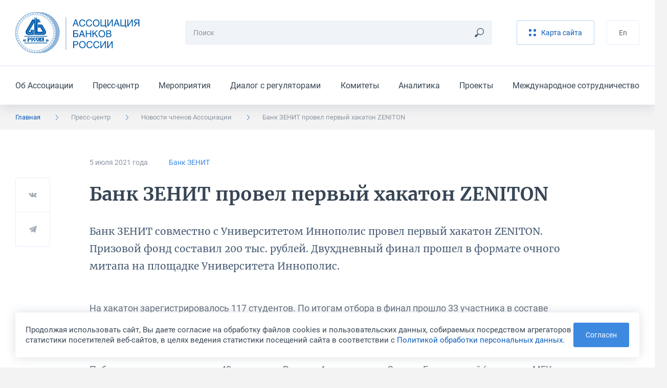

--- FILE ---
content_type: text/html; charset=UTF-8
request_url: https://asros.ru/news/members/bank-zenit-provel-pervyy-khakaton-zeniton/
body_size: 12648
content:
	<!DOCTYPE html>
	<html lang="ru">
	<head>
		<meta http-equiv="Content-Type" content="text/html; charset=UTF-8" />
<script data-skip-moving="true">(function(w, d, n) {var cl = "bx-core";var ht = d.documentElement;var htc = ht ? ht.className : undefined;if (htc === undefined || htc.indexOf(cl) !== -1){return;}var ua = n.userAgent;if (/(iPad;)|(iPhone;)/i.test(ua)){cl += " bx-ios";}else if (/Windows/i.test(ua)){cl += ' bx-win';}else if (/Macintosh/i.test(ua)){cl += " bx-mac";}else if (/Linux/i.test(ua) && !/Android/i.test(ua)){cl += " bx-linux";}else if (/Android/i.test(ua)){cl += " bx-android";}cl += (/(ipad|iphone|android|mobile|touch)/i.test(ua) ? " bx-touch" : " bx-no-touch");cl += w.devicePixelRatio && w.devicePixelRatio >= 2? " bx-retina": " bx-no-retina";if (/AppleWebKit/.test(ua)){cl += " bx-chrome";}else if (/Opera/.test(ua)){cl += " bx-opera";}else if (/Firefox/.test(ua)){cl += " bx-firefox";}ht.className = htc ? htc + " " + cl : cl;})(window, document, navigator);</script>


<link href="/bitrix/cache/css/ru/main/template_5714ba0b6aeecba94e73a9daba5cb0a4/template_5714ba0b6aeecba94e73a9daba5cb0a4_v1.css?1768388734299520" type="text/css"  data-template-style="true" rel="stylesheet" />







<meta http-equiv="X-UA-Compatible" content="IE=edge">
<meta name="viewport" content="width=device-width, initial-scale=1, maximum-scale=1, minimal-ui">
<link rel="apple-touch-icon" sizes="180x180" href="/local/assets/favicons/apple-touch-icon.png">
<link rel="icon" type="image/png" sizes="32x32" href="/local/assets/favicons/favicon-32x32.png">
<link rel="icon" type="image/png" sizes="16x16" href="/local/assets/favicons/favicon-16x16.png">
<link rel="manifest" href="/local/assets/favicons/site.webmanifest">
<link rel="mask-icon" href="/local/assets/favicons/safari-pinned-tab.svg" color="#005baa">
<link rel="shortcut icon" href="/local/assets/favicons/favicon.ico">
<meta name="msapplication-TileColor" content="#002b50">
<meta name="msapplication-config" content="/local/assets/favicons/browserconfig.xml">
<meta name="theme-color" content="#005baa">
<meta name="cmsmagazine" content="9b63be5a8b895e98d08205c48cae222e">
<meta name="yandex-verification" content="a67b34f8d556bd23" />
<meta name="format-detection" content="telephone=no">
<meta property="og:type" content="article" />
<meta property="og:url" content= "https://asros.ru/news/members/bank-zenit-provel-pervyy-khakaton-zeniton/" />
<meta property="og:title" content="Банк ЗЕНИТ провел первый хакатон ZENITON" />
<meta property="og:description" content=" 	 Банк ЗЕНИТ совместно с&nbsp;Университетом Иннополис провел первый хакатон ZENITON. Призовой фонд составил 200 тыс. рублей. Двухдневный финал прошел в&nbsp;формате очного митапа на площадке Университета Иннополис. " />
<meta property="og:image" content="https://asros.ru/upload/default_share_picture.png" />



		<title>Банк ЗЕНИТ провел первый хакатон ZENITON</title>
	</head>
	<body>
		<header class="header">
		<div class="header__top">
			<div class="container"><a class="header__logo" href="/"><img src="/local/assets/images/logo.svg"
			                                                             alt="Ассоциация Банков России" /></a>
				<div class="search-form header__search">
									<form class="search-form__form" action="/search/" method="get">
						<input class="input input_small search-form__input js-search-form-input" type="text" name="q" placeholder="Поиск" required="required" />
						<button class="search-form__button" type="submit"><svg><use xlink:href="/local/assets/images/icon.svg#icon_search"></use></svg></button>
					</form>
					<div class="search-form__results js-search-form-results"></div>
								</div>
				<div class="header__buttons">
									<a class="button button_light button_light_main header__button" href="/sitemap/"><svg><use xlink:href="/local/assets/images/icon.svg#icon_sandwich"></use></svg><span>Карта сайта</span></a>
					<!--a class="button header__button" href="/personal/">Личный кабинет</a-->
									<a class="button button_light button_light_line header__button" href="/en/">En</a>				</div><button class="burger-button header__burger-button js-burger-button" type="button"><span></span></button>
			</div>
		</div>
			<div class="header__bottom">
		<div class="container">
			<ul class="header__menu">
									<li class="header__item"><a class="header__link" href="/about/">Об Ассоциации</a></li>
									<li class="header__item"><a class="header__link" href="/news/">Пресс-центр</a></li>
									<li class="header__item"><a class="header__link" href="/events/">Мероприятия</a></li>
									<li class="header__item"><a class="header__link" href="/dialog/">Диалог с регуляторами</a></li>
									<li class="header__item"><a class="header__link" href="/committee/">Комитеты</a></li>
									<li class="header__item"><a class="header__link" href="/analytics/">Аналитика</a></li>
									<li class="header__item"><a class="header__link" href="/projects/">Проекты</a></li>
									<li class="header__item"><a class="header__link" href="/international/">Международное сотрудничество</a></li>
							</ul>
		</div>
	</div>
	</header>
	<div class="burger-menu">
	<div class="burger-menu__language">
		<div class="container"><a href="/en/">English</a></div>
	</div>
	<div class="burger-menu__menus-wrapper">
		<div class="burger-menu__menu burger-menu__menu_main js-burger-menu-main">
			<div class="container">
				<div class="vertical-menu">
					<button class="vertical-menu__item vertical-menu__item_bold js-burger-search" href="#">
						<p class="vertical-menu__text">Поиск</p>
						<svg class="vertical-menu__arrow vertical-menu__arrow_icon">
							<use xlink:href="/local/assets/images/icon.svg#icon_search"></use>
						</svg>
					</button>
<!--
					<a class="vertical-menu__item vertical-menu__item_bold vertical-menu__item_stroke" href="/personal/">
						<p class="vertical-menu__text">Личный кабинет</p>
						<svg class="vertical-menu__arrow vertical-menu__arrow_icon">
							<use xlink:href="/local/assets/images/icon.svg#icon_key"></use>
						</svg>
					</a>
-->
					<div class="vertical-menu__item"><a class="vertical-menu__text" href="/about/">Об Ассоциации</a>
						<button class="vertical-menu__button js-burger-open-submenu" data-burger-target-id="about">
							<svg class="vertical-menu__arrow">
								<use xlink:href="/local/assets/images/icon.svg#icon_arrow_right_small"></use>
							</svg>
						</button>
					</div>
					<div class="vertical-menu__item"><a class="vertical-menu__text" href="/news/">Пресс-центр</a>
						<button class="vertical-menu__button js-burger-open-submenu" data-burger-target-id="news">
							<svg class="vertical-menu__arrow">
								<use xlink:href="/local/assets/images/icon.svg#icon_arrow_right_small"></use>
							</svg>
						</button>
					</div>
					<a class="vertical-menu__item vertical-menu__item_stroke" href="/events/">
						<p class="vertical-menu__text">Мероприятия</p>
					</a>
					<div class="vertical-menu__item"><a class="vertical-menu__text" href="/dialog/">Диалог с регуляторами</a>
						<button class="vertical-menu__button js-burger-open-submenu" data-burger-target-id="dialog">
							<svg class="vertical-menu__arrow">
								<use xlink:href="/local/assets/images/icon.svg#icon_arrow_right_small"></use>
							</svg>
						</button>
					</div>
					<div class="vertical-menu__item"><a class="vertical-menu__text" href="/committee/">Комитеты</a>
						<button class="vertical-menu__button js-burger-open-submenu" data-burger-target-id="committee">
							<svg class="vertical-menu__arrow">
								<use xlink:href="/local/assets/images/icon.svg#icon_arrow_right_small"></use>
							</svg>
						</button>
					</div>
					<div class="vertical-menu__item"><a class="vertical-menu__text" href="/analytics/">Аналитика</a>
						<button class="vertical-menu__button js-burger-open-submenu" data-burger-target-id="analytics">
							<svg class="vertical-menu__arrow">
								<use xlink:href="/local/assets/images/icon.svg#icon_arrow_right_small"></use>
							</svg>
						</button>
					</div>
					<div class="vertical-menu__item"><a class="vertical-menu__text" href="/projects/">Проекты</a>
						<button class="vertical-menu__button js-burger-open-submenu" data-burger-target-id="projects">
							<svg class="vertical-menu__arrow">
								<use xlink:href="/local/assets/images/icon.svg#icon_arrow_right_small"></use>
							</svg>
						</button>
					</div>
					<div class="vertical-menu__item"><a class="vertical-menu__text" href="/international/">Международное сотрудничество</a>
						<button class="vertical-menu__button js-burger-open-submenu" data-burger-target-id="international">
							<svg class="vertical-menu__arrow">
								<use xlink:href="/local/assets/images/icon.svg#icon_arrow_right_small"></use>
							</svg>
						</button>
					</div>
				</div>
			</div>
		</div>
		<div class="burger-menu__menu burger-menu__menu_side burger-menu__menu_search js-burger-menu-search">
			<div class="container">
				<div class="search-form search-form_burger">
					<form class="search-form__form" action="/search/" method="get"><input
							class="input input_small search-form__input js-search-form-input" type="text" name="q"
							placeholder="Поиск" required="required"/>
						<button class="search-form__button js-search-form-clear" type="button">
							<svg>
								<use xlink:href="/local/assets/images/icon.svg#icon_remove"></use>
							</svg>
						</button>
					</form>
					<div class="search-form__results js-search-form-results"></div>
				</div>
			</div>
		</div>
		<div class="burger-menu__menu burger-menu__menu_side burger-menu__menu_menu js-burger-menu-inside"
		     data-burger-submenu="about">
			<div class="container">
				<button class="burger-menu__back js-burger-menu-back" type="button">
					<svg>
						<use xlink:href="/local/assets/images/icon.svg#icon_arrow_right_small"></use>
					</svg>
					<span>назад</span></button>
				<div class="burger-menu__submenu-content">
					<p class="burger-menu__title"><a href="/about/">Об Ассоциации</a></p>
					<div class="vertical-menu"><a class="vertical-menu__item" href="/about/"><p class="vertical-menu__text">Об Ассоциации</p></a><a class="vertical-menu__item" href="/about/join/"><p class="vertical-menu__text">Вступить в Ассоциацию</p></a><a class="vertical-menu__item" href="/about/documents/"><p class="vertical-menu__text">Отчеты и другие документы</p></a><a class="vertical-menu__item" href="/about/charter/"><p class="vertical-menu__text">Устав и положения Ассоциации</p></a><a class="vertical-menu__item" href="/about/membership/"><p class="vertical-menu__text">Члены Ассоциации</p></a><a class="vertical-menu__item" href="/about/council/"><p class="vertical-menu__text">Совет Ассоциации</p></a><a class="vertical-menu__item" href="/about/presidium/"><p class="vertical-menu__text">Президиум Совета Ассоциации</p></a><a class="vertical-menu__item" href="/about/management/"><p class="vertical-menu__text">Руководство и структура</p></a><a class="vertical-menu__item" href="/about/rewards/"><p class="vertical-menu__text">Награды</p></a><a class="vertical-menu__item" href="/about/partners/"><p class="vertical-menu__text">Партнёры</p></a><a class="vertical-menu__item" href="/about/history/"><p class="vertical-menu__text">История</p></a><a class="vertical-menu__item" href="/about/contacts/"><p class="vertical-menu__text">Контакты</p></a></div>				</div>
			</div>
		</div>
		<div class="burger-menu__menu burger-menu__menu_side burger-menu__menu_menu js-burger-menu-inside"
		     data-burger-submenu="news">
			<div class="container">
				<button class="burger-menu__back js-burger-menu-back" type="button">
					<svg>
						<use xlink:href="/local/assets/images/icon.svg#icon_arrow_right_small"></use>
					</svg>
					<span>назад</span></button>
				<div class="burger-menu__submenu-content">
					<p class="burger-menu__title"><a href="/news/asros/">Пресс-центр</a></p>
					<div class="vertical-menu"><a class="vertical-menu__item" href="/news/asros/"><p class="vertical-menu__text">Новости Ассоциации</p></a><a class="vertical-menu__item" href="/news/members/"><p class="vertical-menu__text">Новости участников</p></a><a class="vertical-menu__item" href="/news/opinions/"><p class="vertical-menu__text">Мнения и оценки</p></a><a class="vertical-menu__item" href="/news/photo/"><p class="vertical-menu__text">Фотогалереи</p></a><a class="vertical-menu__item" href="/news/contacts/"><p class="vertical-menu__text">Контакты пресс-службы</p></a><a class="vertical-menu__item" href="/news/logos/"><p class="vertical-menu__text">Логотипы для скачивания</p></a></div>				</div>
			</div>
		</div>
		<div class="burger-menu__menu burger-menu__menu_side burger-menu__menu_menu js-burger-menu-inside"
		     data-burger-submenu="dialog">
			<div class="container">
				<button class="burger-menu__back js-burger-menu-back" type="button">
					<svg>
						<use xlink:href="/local/assets/images/icon.svg#icon_arrow_right_small"></use>
					</svg>
					<span>назад</span></button>
				<div class="burger-menu__submenu-content">
					<p class="burger-menu__title"><a href="/dialog/">Диалог с регуляторами</a></p>
					<div class="vertical-menu"><a class="vertical-menu__item" href="/dialog/polls/"><p class="vertical-menu__text">Опросы</p></a><a class="vertical-menu__item" href="/dialog/analytics/"><p class="vertical-menu__text">Аналитика</p></a><a class="vertical-menu__item" href="/dialog/accounting-and-reporting/"><p class="vertical-menu__text">Бухгалтерский учет и отчетность</p></a><a class="vertical-menu__item" href="/dialog/capital/"><p class="vertical-menu__text">Капитал</p></a><a class="vertical-menu__item" href="/dialog/information-security/"><p class="vertical-menu__text">Информационная безопасность</p></a><a class="vertical-menu__item" href="/dialog/kreditnye-istorii/"><p class="vertical-menu__text">Кредитные истории</p></a><a class="vertical-menu__item" href="/dialog/lending-and-deposits/"><p class="vertical-menu__text">Кредитование и депозиты</p></a><a class="vertical-menu__item" href="/dialog/operatsionnyy-risk/"><p class="vertical-menu__text">Операционный риск</p></a><a class="vertical-menu__item" href="/dialog/liquidity/"><p class="vertical-menu__text">Ликвидность</p></a><a class="vertical-menu__item" href="/dialog/ndo/"><p class="vertical-menu__text">Наличное денежное обращение</p></a><a class="vertical-menu__item" href="/dialog/standards/"><p class="vertical-menu__text">Нормативы</p></a><a class="vertical-menu__item" href="/dialog/payments-and-settlements/"><p class="vertical-menu__text">Платежи и расчеты</p></a><a class="vertical-menu__item" href="/dialog/aml-cft/"><p class="vertical-menu__text">ПОД/ФТ</p></a><a class="vertical-menu__item" href="/dialog/reserves/"><p class="vertical-menu__text">Резервы</p></a><a class="vertical-menu__item" href="/dialog/refinancing/"><p class="vertical-menu__text">Рефинансирование</p></a><a class="vertical-menu__item" href="/dialog/other/"><p class="vertical-menu__text">Прочее</p></a></div>				</div>
			</div>
		</div>
		<div class="burger-menu__menu burger-menu__menu_side burger-menu__menu_menu js-burger-menu-inside"
		     data-burger-submenu="committee">
			<div class="container">
				<button class="burger-menu__back js-burger-menu-back" type="button">
					<svg>
						<use xlink:href="/local/assets/images/icon.svg#icon_arrow_right_small"></use>
					</svg>
					<span>назад</span></button>
				<div class="burger-menu__submenu-content">
					<p class="burger-menu__title"><a href="/committee/">Комитеты</a></p>
					<div class="vertical-menu"><a class="vertical-menu__item" href="/committee/banklaw/"><p class="vertical-menu__text">Комитет по банковскому законодательству</p></a><a class="vertical-menu__item" href="/committee/zalog/"><p class="vertical-menu__text">Комитет по залогам и оценке</p></a><a class="vertical-menu__item" href="/committee/iproduct/"><p class="vertical-menu__text">Комитет по инвестиционным банковским продуктам</p></a><a class="vertical-menu__item" href="/committee/itsecure/"><p class="vertical-menu__text">Комитет по информационной безопасности</p></a><a class="vertical-menu__item" href="/committee/ipoteka/"><p class="vertical-menu__text">Комитет по ипотечному кредитованию и проектному финансированию (в сфере строительства и ЖКХ)</p></a><a class="vertical-menu__item" href="/committee/compliance/"><p class="vertical-menu__text">Комитет по комплаенс-рискам и ПОД/ФТ</p></a><a class="vertical-menu__item" href="/committee/msp/"><p class="vertical-menu__text">Комитет по малому и среднему бизнесу</p></a><a class="vertical-menu__item" href="/committee/ndo/"><p class="vertical-menu__text">Комитет по наличному денежному обращению</p></a><a class="vertical-menu__item" href="/committee/ps/"><p class="vertical-menu__text">Комитет по платежным системам</p></a><a class="vertical-menu__item" href="/committee/risks/"><p class="vertical-menu__text">Комитет по рискам</p></a><a class="vertical-menu__item" href="/committee/fintech/"><p class="vertical-menu__text">Комитет по финансовым технологиям</p></a><a class="vertical-menu__item" href="/committee/bankassurance/"><p class="vertical-menu__text">Комитет по банкострахованию и взаимодействию со страховыми компаниями</p></a><a class="vertical-menu__item" href="/committee/rgzalog/"><p class="vertical-menu__text">Рабочая группа по изменению законодательства о залоге</p></a><a class="vertical-menu__item" href="/committee/accounting/"><p class="vertical-menu__text">Рабочая группа по учету, отчетности и налогам</p></a><a class="vertical-menu__item" href="/committee/outsource/"><p class="vertical-menu__text">Рабочая группа по вопросам аутсорсинга и взаимодействия с вендорами и поставщиками услуг и сервисов</p></a><a class="vertical-menu__item" href="/committee/guarantee/"><p class="vertical-menu__text">Рабочая группа по гарантиям и аккредитивам</p></a><a class="vertical-menu__item" href="/committee/esg/"><p class="vertical-menu__text">Проектная группа "ESG-банкинг"</p></a><a class="vertical-menu__item" href="/committee/digital/"><p class="vertical-menu__text">Экспертный центр по цифровым финансовым активам и цифровым валютам</p></a><a class="vertical-menu__item" href="/committee/pvr/"><p class="vertical-menu__text">Экспертный центр по применению продвинутых подходов к оценке банковских рисков для регуляторных целей</p></a><a class="vertical-menu__item" href="/committee/operrisk/"><p class="vertical-menu__text">Рабочая группа по операционному риску Экспертного центра по применению продвинутых подходов к оценке банковских рисков для регуляторных целей</p></a><a class="vertical-menu__item" href="/committee/finreg/"><p class="vertical-menu__text">Совет по финансовому регулированию и ДКП</p></a><a class="vertical-menu__item" href="/committee/corp/"><p class="vertical-menu__text">Экспертный центр по развитию корпоративного управления</p></a><a class="vertical-menu__item" href="/committee/finkult/"><p class="vertical-menu__text">Комитет по финансовой культуре и просвещению</p></a></div>				</div>
			</div>
		</div>
		<div class="burger-menu__menu burger-menu__menu_side burger-menu__menu_menu js-burger-menu-inside"
		     data-burger-submenu="analytics">
			<div class="container">
				<button class="burger-menu__back js-burger-menu-back" type="button">
					<svg>
						<use xlink:href="/local/assets/images/icon.svg#icon_arrow_right_small"></use>
					</svg>
					<span>назад</span></button>
				<div class="burger-menu__submenu-content">
					<p class="burger-menu__title"><a href="/analytics/">Аналитика</a></p>
					<div class="vertical-menu"><a class="vertical-menu__item" href="/analytics/asros/"><p class="vertical-menu__text">Аналитические материалы Ассоциации</p></a><a class="vertical-menu__item" href="/analytics/macro/"><p class="vertical-menu__text">Макроэкономические обзоры</p></a><a class="vertical-menu__item" href="/analytics/other/"><p class="vertical-menu__text">Другие материалы</p></a><a class="vertical-menu__item" href="/analytics/catalog/"><p class="vertical-menu__text">Каталог аналитических ресурсов</p></a></div>				</div>
			</div>
		</div>
		<div class="burger-menu__menu burger-menu__menu_side burger-menu__menu_menu js-burger-menu-inside"
		     data-burger-submenu="projects">
			<div class="container">
				<button class="burger-menu__back js-burger-menu-back" type="button">
					<svg>
						<use xlink:href="/local/assets/images/icon.svg#icon_arrow_right_small"></use>
					</svg>
					<span>назад</span></button>
				<div class="burger-menu__submenu-content">
					<p class="burger-menu__title"><a href="/projects/">Проекты</a></p>
					<div class="vertical-menu"><a class="vertical-menu__item" href="/projects/syndicated/"><p class="vertical-menu__text">Стандартный договор синдицированного кредита</p></a><a class="vertical-menu__item" href="/projects/autocred/"><p class="vertical-menu__text">Меморандум добросовестного автокредитования</p></a><a class="vertical-menu__item" href="/projects/award/"><p class="vertical-menu__text">Премия «Кредит доверия»</p></a><a class="vertical-menu__item" href="/projects/software/"><p class="vertical-menu__text">Импортозамещение ПО</p></a><a class="vertical-menu__item" href="/projects/requests/"><p class="vertical-menu__text">Рекомендации о приеме обращений физлиц на сайтах</p></a><a class="vertical-menu__item" href="/projects/cyber/"><p class="vertical-menu__text">Обмен данными о киберугрозах</p></a><a class="vertical-menu__item" href="/projects/misselling/"><p class="vertical-menu__text">Предупреждение мисселинга</p></a><a class="vertical-menu__item" href="/projects/cash-collection-standard/"><p class="vertical-menu__text">Стандарт качества инкассации</p></a><a class="vertical-menu__item" href="/projects/transformation-of-reporting/"><p class="vertical-menu__text">Трансформация сбора отчетности</p></a><a class="vertical-menu__item" href="/projects/marketplace/"><p class="vertical-menu__text">Маркетплейс</p></a><a class="vertical-menu__item" href="/projects/recommendations/"><p class="vertical-menu__text">Рекомендации предпринимателям</p></a></div>				</div>
			</div>
		</div>
		<div class="burger-menu__menu burger-menu__menu_side burger-menu__menu_menu js-burger-menu-inside"
		     data-burger-submenu="international">
			<div class="container">
				<button class="burger-menu__back js-burger-menu-back" type="button">
					<svg>
						<use xlink:href="/local/assets/images/icon.svg#icon_arrow_right_small"></use>
					</svg>
					<span>назад</span></button>
				<div class="burger-menu__submenu-content">
					<p class="burger-menu__title"><a href="/international/">Международное сотрудничество</a></p>
					<div class="vertical-menu"><a class="vertical-menu__item" href="/international/"><p class="vertical-menu__text">Международное сотрудничество</p></a><a class="vertical-menu__item" href="/international/news/"><p class="vertical-menu__text">Новости</p></a><a class="vertical-menu__item" href="/international/events/"><p class="vertical-menu__text">Мероприятия</p></a><a class="vertical-menu__item" href="/international/projects/"><p class="vertical-menu__text">Международные проекты</p></a><a class="vertical-menu__item" href="/international/partnership/"><p class="vertical-menu__text">Партнерство с международными организациями</p></a><a class="vertical-menu__item" href="/international/council/"><p class="vertical-menu__text">Международный банковский совет</p></a></div>				</div>
			</div>
		</div>
	</div>
</div>
	<div class="breadcrumbs"><div class="container"><ul class="breadcrumbs__list hide-lg"><li class="breadcrumbs__item is-active" ><a href="/">Главная</a><svg><use xlink:href="/local/assets/images/icon.svg#icon_arrow_right_small"></use></svg></li><li class="breadcrumbs__item is-mobile" ><a href="/news/">Пресс-центр</a><svg><use xlink:href="/local/assets/images/icon.svg#icon_arrow_right_small"></use></svg></li><li class="breadcrumbs__item" ><a href="/news/members/">Новости членов Ассоциации</a><svg><use xlink:href="/local/assets/images/icon.svg#icon_arrow_right_small"></use></svg></li><li class="breadcrumbs__item">Банк ЗЕНИТ провел первый хакатон ZENITON<svg><use xlink:href="/local/assets/images/icon.svg#icon_arrow_right_small"></use></svg></li></ul><button class="breadcrumbs__toggle-button js-sidebar-toggle"><span>Пресс-центр</span><svg><use xlink:href="/local/assets/images/icon.svg#icon_arrow_right_small"></use></svg></button></div></div>	<div class="sidebar sidebar_mobile js-sidebar-mobile">
	<h4 class="sidebar__title">Пресс-центр</h4>
	<div class="sidebar__items"><a class="sidebar__item" href="/news/asros/">Новости Ассоциации</a><a class="sidebar__item" href="/news/members/">Новости участников</a><a class="sidebar__item" href="/news/opinions/">Мнения и оценки</a><a class="sidebar__item" href="/news/photo/">Фотогалереи</a><a class="sidebar__item" href="/news/contacts/">Контакты пресс-службы</a><a class="sidebar__item" href="/news/logos/">Логотипы для скачивания</a></div></div>		<div class="section-wrapper section-wrapper_color_white section-wrapper_padding_56">
	<div class="container container_article"><div class="article">
	<div class="article__info">
		<p class="article__point">5 июля 2021&nbsp;года</p>
					<p class="article__point"><a href="/about/membership/banks/zenit/">Банк ЗЕНИТ</a></p>
			</div>
	<h1
		class="article__title">Банк ЗЕНИТ провел первый хакатон ZENITON</h1>
	<div class="share-buttons share-buttons_position_38 article__share js-share-buttons">
	<button class="share-buttons__social" type="button" data-sharer="vk" data-url="https://asros.ru/news/members/bank-zenit-provel-pervyy-khakaton-zeniton/"
	        data-image="https://asros.ru/upload/default_share_picture.png" data-caption=" 	 Банк ЗЕНИТ совместно с&nbsp;Университетом Иннополис провел первый хакатон ZENITON. Призовой фонд составил 200 тыс. рублей. Двухдневный финал прошел в&nbsp;формате очного митапа на площадке Университета Иннополис. "
	        data-title="Банк ЗЕНИТ провел первый хакатон ZENITON">
		<svg class="share-buttons__icon">
			<use xlink:href="/local/assets/images/icon.svg#icon_vk"></use>
		</svg>
	</button>
	<button class="share-buttons__social" type="button" data-sharer="telegram" data-url="https://asros.ru/news/members/bank-zenit-provel-pervyy-khakaton-zeniton/"
	        data-title="Банк ЗЕНИТ провел первый хакатон ZENITON" data-to="">
		<svg class="share-buttons__icon">
			<use xlink:href="/local/assets/images/icon.svg#icon_telegram"></use>
		</svg>
	</button>
	<!--button class="share-buttons__social" type="button" data-sharer="twitter" data-url="https://asros.ru/news/members/bank-zenit-provel-pervyy-khakaton-zeniton/"
	        data-title="Банк ЗЕНИТ провел первый хакатон ZENITON">
		<svg class="share-buttons__icon">
			<use xlink:href="/local/assets/images/icon.svg#icon_twitter"></use>
		</svg>
	</button-->
	<!--button class="share-buttons__social" type="button" data-sharer="facebook" data-url="https://asros.ru/news/members/bank-zenit-provel-pervyy-khakaton-zeniton/">
		<svg class="share-buttons__icon">
			<use xlink:href="/local/assets/images/icon.svg#icon_fb"></use>
		</svg>
	</button-->
</div>	<div class="article__description"><p>
	 Банк ЗЕНИТ совместно с&nbsp;Университетом Иннополис провел первый хакатон ZENITON. Призовой фонд составил 200 тыс. рублей. Двухдневный финал прошел в&nbsp;формате очного митапа на площадке Университета Иннополис.
</p></div>
	<div class="article__content">
		<div class="content-zone"><p>
	 На хакатон зарегистрировалось 117 студентов. По итогам отбора в&nbsp;финал прошло 33 участника в&nbsp;составе шести команд. За два дня работы участники разобрали ключевые вызовы, стоящие перед банковским сектором, и&nbsp;спроектировали модели трансформации финансовых организаций в&nbsp;будущем.&nbsp;
</p>
<p>
	 Победителем стала команда «42» в&nbsp;составе: Руслана Акметдинова и&nbsp;Зарины Бикмуллиной (студентов МГУ им. М.&nbsp;В.&nbsp;Ломоносова), Аделины Байдавлетовой (студентки АГНИ), Егора Пустовита (студента МГТУ им. Н.&nbsp;Э.&nbsp;Баумана) и&nbsp;Михаила Солонина (студента НИУ МИЭТ). Команда «42» представила проект непрерывного банкинга, идея которого заключается в&nbsp;сопровождении клиента на всех жизненных этапах. Участники предложили перспективные идеи развития клиентского сервиса и&nbsp;финансовых продуктов.
</p>
<p>
	 «Инвестиции в&nbsp;человеческий капитал и&nbsp;развитие клиентского опыта&nbsp;— ключевые приоритеты стратегии развития банка. На хакатоне мы познакомились с&nbsp;талантливыми молодыми людьми и&nbsp;получили полезные идеи для развития бизнеса. Эксперты оценили не только проекты, но и&nbsp;soft-, hard-скиллы участников и&nbsp;их способность справляться с&nbsp;поставленными задачами. Работа победителя отвечала таким ключевым критериям, как креативность, оригинальность, коммерческий потенциал и&nbsp;жизнеспособность идеи. Банк пригласил победителей на стажировку в&nbsp;свои подразделения»,&nbsp;— отметил Первый заместитель Председателя Правления Банка ЗЕНИТ Алексей Хорохордин.
</p>
<p>
	 «Благодарим Банк ЗЕНИТ за интересное и&nbsp;нужное мероприятие. Формат ZENITON в&nbsp;Университете Иннополис позволяет активной молодежи со всей страны высказываться на актуальные темы в&nbsp;fintech-сфере. Во время хакатона участники смогли обменяться опытом, получить экспертную оценку идей и&nbsp;даже пилотировать свой проект в&nbsp;банке. Проведение таких мероприятий в&nbsp;регулярном формате поможет создать новое комьюнити fintech-стартапов»,&nbsp;— поделился руководитель стартап-студии Университета Иннополис Артем Усов.
</p>
<p>
	 «Это был интересный и&nbsp;вдохновляющий хакатон. Такое сотрудничество бизнеса и&nbsp;вузов поможет преодолеть разрыв между теоретическими знаниями и&nbsp;практикой. Важно, что в&nbsp;командах были ребята из разных городов, вузов и&nbsp;различных специальностей. Это помогло им перенять опыт друг друга, узнать новую информацию и&nbsp;создать интересные проекты»,&nbsp;— подчеркнула декан факультета экономических и&nbsp;гуманитарных дисциплин ГБОУ ВО АГНИ Елена Каптелинина.
</p>
<p>
	 «Мы быстро выбрали направление проекта: тема «Непрерывный банкинг» сразу показалась идеально подходящей для нашей команды. Без сложностей в&nbsp;процессе разработки идеи не обошлось, но поддержка менторов и&nbsp;организаторов помогла нам довести проект до конца. Было интересно встретить других студентов и&nbsp;быстро научиться работать с&nbsp;ними в&nbsp;команде, такой опыт нам точно пригодится. Эти два дня на хакатоне ZENITON мы запомним надолго»,&nbsp;— сказала капитан команды «42», студентка МГУ им. М.&nbsp;В.&nbsp;Ломоносова Зарина Бикмуллина.&nbsp;
</p>
<p>
 <span style="font-size: 11pt;"><i>ПАО Банк ЗЕНИТ образован в 1995 году. Ключевой акционер&nbsp;— ПАО «Татнефть» им. В.&nbsp;Д.&nbsp;Шашина. Кредитная организация обладает широкой международной корреспондентской сетью банков-партнеров, сотрудничает более чем со 100 международными институтами в&nbsp;Европе, Америке и&nbsp;Азии. Банк ЗЕНИТ имеет рейтинги международных рейтинговых агентств на уровне В1 (Moody's), BB (Fitch) и&nbsp;ruА- («Эксперт РА»). Является акционером ООО «ЗЕНИТ Финанс», АО «Национальный НПФ», ООО «ЗЕНИТ Лизинг».</i></span>
</p>
<span style="font-size: 11pt;"><i> </i></span>
<p>
	<span style="font-size: 11pt;"><i>
	Университет Иннополис специализируется на образовании, исследованиях и&nbsp;разработках в&nbsp;области информационных технологий и&nbsp;робототехники. Российский ИТ-вуз сотрудничает со 194 ведущими ИТ-компаниями и&nbsp;ведет 71 научно-исследовательский проект. В&nbsp;Университете Иннополис учатся 823 студента из 40 стран, занимаются исследованиями и&nbsp;преподают 263 научно-педагогических сотрудника из 24 стран с&nbsp;опытом работы в&nbsp;мировой ИТ-индустрии.</i></span>
</p></div>
					<section class="section section_inner">
				<div class="section__header">
					<div class="section__title">Другие новости</div>
				</div>
				<div class="section__content section__content_margin_64">
					<div class="news news_last-border">
													<div class="news-card news-card_small news-card_small-mobile news__item">
								<div class="news-card__content">
									<div class="news-card__header">
										<p class="news-card__date">1 августа 2025&nbsp;года</p>
																			</div>
									<a class="news-card__title" href="/news/members/bank-zenit-prodolzhaet-snizhat-stavki-po-potrebitelskim-kreditam/">Банк ЗЕНИТ продолжает снижать ставки по потребительским кредитам</a>
																			<div class="news-card__source"><a class="news-card__link"
												     href="/about/membership/banks/zenit/">Банк ЗЕНИТ</a></div>
																	</div>
							</div>
													<div class="news-card news-card_small news-card_small-mobile news__item">
								<div class="news-card__content">
									<div class="news-card__header">
										<p class="news-card__date">27 мая 2025&nbsp;года</p>
																			</div>
									<a class="news-card__title" href="/news/members/bank-zenit-zapustil-paket-uslug-islamskiy-dlya-biznesa/">Банк ЗЕНИТ запустил пакет услуг «Исламский» для бизнеса</a>
																			<div class="news-card__source"><a class="news-card__link"
												     href="/about/membership/banks/zenit/">Банк ЗЕНИТ</a></div>
																	</div>
							</div>
											</div>
				</div>
			</section>
				<div class="error-found error-found_horizontal error-found_margin_top_30 hide-lg">
	<p class="error-found__title">Нашли ошибку в тексте?</p>
	<p class="error-found__text">Сообщите нам! Выделите ошибочный фрагмент текста и нажмите Ctrl+Enter</p>
	<div class="error-found__buttons">
		<div class="error-found__button">Ctrl</div>
		<div class="error-found__button error-found__button_big">Enter</div>
	</div>
</div>		<a class="back-link back-link_margin_top_44" href="/news/members/">
			<svg>
				<use xlink:href="/local/assets/images/icon.svg#icon_arrow"></use>
			</svg>
			<span>Вернуться к списку</span></a>
	</div>
</div></div>	</div>
	<footer class="footer">
		<div class="footer__wrapper">
								<div class="footer__main">
				<div class="container">
					<div class="grid">
	<div class="grid__col grid__col_xl_3">

		<div class="footer-menu"><a class="footer-menu__title" href="/about/">Об ассоциации</a>
			<ul class="footer-menu__items"><li class="footer-menu__item"><a class="footer-menu__link" href="/about/">Об Ассоциации</a></li><li class="footer-menu__item"><a class="footer-menu__link" href="/about/join/">Вступить в Ассоциацию</a></li><li class="footer-menu__item"><a class="footer-menu__link" href="/about/documents/">Отчеты и другие документы</a></li><li class="footer-menu__item"><a class="footer-menu__link" href="/about/charter/">Устав и положения Ассоциации</a></li><li class="footer-menu__item"><a class="footer-menu__link" href="/about/membership/">Члены Ассоциации</a></li><li class="footer-menu__item"><a class="footer-menu__link" href="/about/council/">Совет Ассоциации</a></li><li class="footer-menu__item"><a class="footer-menu__link" href="/about/presidium/">Президиум Совета Ассоциации</a></li><li class="footer-menu__item"><a class="footer-menu__link" href="/about/management/">Руководство и структура</a></li><li class="footer-menu__item"><a class="footer-menu__link" href="/about/rewards/">Награды</a></li><li class="footer-menu__item"><a class="footer-menu__link" href="/about/partners/">Партнёры</a></li><li class="footer-menu__item"><a class="footer-menu__link" href="/about/history/">История</a></li><li class="footer-menu__item"><a class="footer-menu__link" href="/about/contacts/">Контакты</a></li></ul>		</div>

		<div class="footer-menu"><a class="footer-menu__title" href="/analytics/">Аналитика</a>
			<ul class="footer-menu__items"><li class="footer-menu__item"><a class="footer-menu__link" href="/analytics/asros/">Аналитические материалы Ассоциации</a></li><li class="footer-menu__item"><a class="footer-menu__link" href="/analytics/macro/">Макроэкономические обзоры</a></li><li class="footer-menu__item"><a class="footer-menu__link" href="/analytics/other/">Другие материалы</a></li><li class="footer-menu__item"><a class="footer-menu__link" href="/analytics/catalog/">Каталог аналитических ресурсов</a></li></ul>		</div>


		<div class="error-found footer__error">
			<div class="error-found__buttons">
				<div class="error-found__button">Ctrl</div>
				<div class="error-found__button error-found__button_big">Enter</div>
			</div>
			<p class="error-found__title">Нашли ошибку на сайте</p>
			<p class="error-found__text">Сообщите нам! Выделите ошибочный фрагмент текста и нажмите Ctrl+Enter</p>
		</div>

	</div>
	<div class="grid__col grid__col_xl_3">

		<div class="footer-menu"><a class="footer-menu__title" href="/news/asros/">Пресс-служба</a>
			<ul class="footer-menu__items"><li class="footer-menu__item"><a class="footer-menu__link" href="/news/asros/">Новости Ассоциации</a></li><li class="footer-menu__item"><a class="footer-menu__link" href="/news/members/">Новости участников</a></li><li class="footer-menu__item"><a class="footer-menu__link" href="/news/opinions/">Мнения и оценки</a></li><li class="footer-menu__item"><a class="footer-menu__link" href="/news/photo/">Фотогалереи</a></li><li class="footer-menu__item"><a class="footer-menu__link" href="/news/contacts/">Контакты пресс-службы</a></li><li class="footer-menu__item"><a class="footer-menu__link" href="/news/logos/">Логотипы для скачивания</a></li></ul>		</div>

		<div class="footer-menu"><a class="footer-menu__title" href="/dialog/">Диалог с регуляторами</a>
			<ul class="footer-menu__items"><li class="footer-menu__item"><a class="footer-menu__link" href="/dialog/polls/">Опросы</a></li><li class="footer-menu__item"><a class="footer-menu__link" href="/dialog/analytics/">Аналитика</a></li><li class="footer-menu__item"><a class="footer-menu__link" href="/dialog/accounting-and-reporting/">Бухгалтерский учет и отчетность</a></li><li class="footer-menu__item"><a class="footer-menu__link" href="/dialog/capital/">Капитал</a></li><li class="footer-menu__item"><a class="footer-menu__link" href="/dialog/information-security/">Информационная безопасность</a></li><li class="footer-menu__item"><a class="footer-menu__link" href="/dialog/kreditnye-istorii/">Кредитные истории</a></li><li class="footer-menu__item"><a class="footer-menu__link" href="/dialog/lending-and-deposits/">Кредитование и депозиты</a></li><li class="footer-menu__item"><a class="footer-menu__link" href="/dialog/operatsionnyy-risk/">Операционный риск</a></li><li class="footer-menu__item"><a class="footer-menu__link" href="/dialog/liquidity/">Ликвидность</a></li><li class="footer-menu__item"><a class="footer-menu__link" href="/dialog/ndo/">Наличное денежное обращение</a></li><li class="footer-menu__item"><a class="footer-menu__link" href="/dialog/standards/">Нормативы</a></li><li class="footer-menu__item"><a class="footer-menu__link" href="/dialog/payments-and-settlements/">Платежи и расчеты</a></li><li class="footer-menu__item"><a class="footer-menu__link" href="/dialog/aml-cft/">ПОД/ФТ</a></li><li class="footer-menu__item"><a class="footer-menu__link" href="/dialog/reserves/">Резервы</a></li><li class="footer-menu__item"><a class="footer-menu__link" href="/dialog/refinancing/">Рефинансирование</a></li><li class="footer-menu__item"><a class="footer-menu__link" href="/dialog/other/">Прочее</a></li></ul>		</div>


	</div>
	<div class="grid__col grid__col_xl_3">

		<div class="footer-menu"><a class="footer-menu__title" href="/events/">Мероприятия</a>
			<ul class="footer-menu__items"><li class="footer-menu__item"><a class="footer-menu__link" href="/events/">Анонсы мероприятий</a></li><li class="footer-menu__item"><a class="footer-menu__link" href="/events/main/">Ключевые мероприятия</a></li><li class="footer-menu__item"><a class="footer-menu__link" href="/events/archive/">Архив мероприятий</a></li><li class="footer-menu__item"><a class="footer-menu__link" href="/events/archive/main/">Архив ключевых мероприятий</a></li></ul>
</div>

		<div class="footer-menu"><a class="footer-menu__title" href="/international/">Международное сотрудничество</a>
			<ul class="footer-menu__items"><li class="footer-menu__item"><a class="footer-menu__link" href="/international/">Международное сотрудничество</a></li><li class="footer-menu__item"><a class="footer-menu__link" href="/international/news/">Новости</a></li><li class="footer-menu__item"><a class="footer-menu__link" href="/international/events/">Мероприятия</a></li><li class="footer-menu__item"><a class="footer-menu__link" href="/international/projects/">Международные проекты</a></li><li class="footer-menu__item"><a class="footer-menu__link" href="/international/partnership/">Партнерство с международными организациями</a></li><li class="footer-menu__item"><a class="footer-menu__link" href="/international/council/">Международный банковский совет</a></li></ul>		</div>
		<div class="footer-menu"><a class="footer-menu__title" href="/projects/">Проекты</a>
			<ul class="footer-menu__items"><li class="footer-menu__item"><a class="footer-menu__link" href="/projects/syndicated/">Стандартный договор синдицированного кредита</a></li><li class="footer-menu__item"><a class="footer-menu__link" href="/projects/autocred/">Меморандум добросовестного автокредитования</a></li><li class="footer-menu__item"><a class="footer-menu__link" href="/projects/award/">Премия «Кредит доверия»</a></li><li class="footer-menu__item"><a class="footer-menu__link" href="/projects/software/">Импортозамещение ПО</a></li><li class="footer-menu__item"><a class="footer-menu__link" href="/projects/requests/">Рекомендации о приеме обращений физлиц на сайтах</a></li><li class="footer-menu__item"><a class="footer-menu__link" href="/projects/cyber/">Обмен данными о киберугрозах</a></li><li class="footer-menu__item"><a class="footer-menu__link" href="/projects/misselling/">Предупреждение мисселинга</a></li><li class="footer-menu__item"><a class="footer-menu__link" href="/projects/cash-collection-standard/">Стандарт качества инкассации</a></li><li class="footer-menu__item"><a class="footer-menu__link" href="/projects/transformation-of-reporting/">Трансформация сбора отчетности</a></li><li class="footer-menu__item"><a class="footer-menu__link" href="/projects/marketplace/">Маркетплейс</a></li><li class="footer-menu__item"><a class="footer-menu__link" href="/projects/recommendations/">Рекомендации предпринимателям</a></li></ul>		</div>



	</div>
	<div class="grid__col grid__col_xl_3">

		<div class="footer-menu"><a class="footer-menu__title" href="/committee/">Комитеты</a>
			<ul class="footer-menu__items"><li class="footer-menu__item"><a class="footer-menu__link" href="/committee/banklaw/">Комитет по банковскому законодательству</a></li><li class="footer-menu__item"><a class="footer-menu__link" href="/committee/zalog/">Комитет по залогам и оценке</a></li><li class="footer-menu__item"><a class="footer-menu__link" href="/committee/iproduct/">Комитет по инвестиционным банковским продуктам</a></li><li class="footer-menu__item"><a class="footer-menu__link" href="/committee/itsecure/">Комитет по информационной безопасности</a></li><li class="footer-menu__item"><a class="footer-menu__link" href="/committee/ipoteka/">Комитет по ипотечному кредитованию и проектному финансированию (в сфере строительства и ЖКХ)</a></li><li class="footer-menu__item"><a class="footer-menu__link" href="/committee/compliance/">Комитет по комплаенс-рискам и ПОД/ФТ</a></li><li class="footer-menu__item"><a class="footer-menu__link" href="/committee/msp/">Комитет по малому и среднему бизнесу</a></li><li class="footer-menu__item"><a class="footer-menu__link" href="/committee/ndo/">Комитет по наличному денежному обращению</a></li><li class="footer-menu__item"><a class="footer-menu__link" href="/committee/ps/">Комитет по платежным системам</a></li><li class="footer-menu__item"><a class="footer-menu__link" href="/committee/risks/">Комитет по рискам</a></li><li class="footer-menu__item"><a class="footer-menu__link" href="/committee/fintech/">Комитет по финансовым технологиям</a></li><li class="footer-menu__item"><a class="footer-menu__link" href="/committee/bankassurance/">Комитет по банкострахованию и взаимодействию со страховыми компаниями</a></li><li class="footer-menu__item"><a class="footer-menu__link" href="/committee/rgzalog/">Рабочая группа по изменению законодательства о залоге</a></li><li class="footer-menu__item"><a class="footer-menu__link" href="/committee/accounting/">Рабочая группа по учету, отчетности и налогам</a></li><li class="footer-menu__item"><a class="footer-menu__link" href="/committee/outsource/">Рабочая группа по вопросам аутсорсинга и взаимодействия с вендорами и поставщиками услуг и сервисов</a></li><li class="footer-menu__item"><a class="footer-menu__link" href="/committee/guarantee/">Рабочая группа по гарантиям и аккредитивам</a></li><li class="footer-menu__item"><a class="footer-menu__link" href="/committee/esg/">Проектная группа "ESG-банкинг"</a></li><li class="footer-menu__item"><a class="footer-menu__link" href="/committee/digital/">Экспертный центр по цифровым финансовым активам и цифровым валютам</a></li><li class="footer-menu__item"><a class="footer-menu__link" href="/committee/pvr/">Экспертный центр по применению продвинутых подходов к оценке банковских рисков для регуляторных целей</a></li><li class="footer-menu__item"><a class="footer-menu__link" href="/committee/operrisk/">Рабочая группа по операционному риску Экспертного центра по применению продвинутых подходов к оценке банковских рисков для регуляторных целей</a></li><li class="footer-menu__item"><a class="footer-menu__link" href="/committee/finreg/">Совет по финансовому регулированию и ДКП</a></li><li class="footer-menu__item"><a class="footer-menu__link" href="/committee/corp/">Экспертный центр по развитию корпоративного управления</a></li><li class="footer-menu__item"><a class="footer-menu__link" href="/committee/finkult/">Комитет по финансовой культуре и просвещению</a></li></ul>		</div>

	</div>
</div>				</div>
			</div>
					<div class="footer__bottom">
				<div class="container">
					<div class="footer-bottom">
						<div class="footer-bottom__top">
							<p class="footer-bottom__text footer-bottom__text_copyright"><span>© 2026 Ассоциация «Россия»</span> <span>Все права защищены (18+)</span></p>
							<p class="footer-bottom__text footer-bottom__text_address"><span>125009, Москва, Никитский пер.,д. 4, стр. 1</span><span>тел./факс: +7 (495) 785-2990</span></p>
							<p class="footer-bottom__text"><a class="footer-bottom__link" href="mailto:asros@asros.ru">asros@asros.ru</a></p>
							<div class="socials footer-bottom__socials"><a class="socials__button" href="https://www.vk.com/asros/" target="_blank" rel="nofollow">
	<svg>
		<use xlink:href="/local/assets/images/icon.svg#icon_vk"></use>
	</svg>
</a>
<a class="socials__button" href="https://t.me/asros_ru" target="_blank" rel="nofollow">
	<svg>
		<use xlink:href="/local/assets/images/icon.svg#icon_telegram"></use>
	</svg>
</a>
<a class="socials__button" href="https://twitter.com/asros_ru" target="_blank" rel="nofollow">
	<svg>
		<use xlink:href="/local/assets/images/icon.svg#icon_twitter"></use>
	</svg>
</a></div>
						</div>
						<div class="footer-bottom__bottom">
							<p class="footer-bottom__disclaimer">При использовании размещенных на сайте материалов ссылка на источник обязательна.<br>
Содержание размещенных на сайте публикаций СМИ и новостей организаций-членов Ассоциации не обязательно совпадает с мнением Ассоциации банков России.</p><a class="footer-bottom__logo" href="https://art-performance.com/" target="_blank" title="Разработка сайта"><svg viewBox="0 0 201 12"><use xlink:href="/local/assets/images/icon.svg#icon_artperformance"></use></svg></a>
						</div>
					</div>
				</div>
			</div>
		</div>
	</footer>
	<div id="comp_a8bca632714ba237b9c7c453f8f25787">	
<form class="container container--cookie" method="post" action="/news/members/bank-zenit-provel-pervyy-khakaton-zeniton/"><input type="hidden" name="bxajaxid" id="bxajaxid_a8bca632714ba237b9c7c453f8f25787_8BACKi" value="a8bca632714ba237b9c7c453f8f25787" /><input type="hidden" name="AJAX_CALL" value="Y" />      <input type="hidden" name="sessid" id="sessid" value="22376f69e0d107de66b3e9290f24b03b" />		<div class="cookie-info">
			<div class="cookie-info__wrapper">Продолжая использовать сайт, Вы&nbsp;даете согласие на&nbsp;обработку файлов cookies и&nbsp;пользовательских
				данных, собираемых посредством агрегаторов статистики посетителей веб-сайтов, в&nbsp;целях ведения статистики
				посещений сайта в&nbsp;соответствии с&nbsp;<a href="/about/privacy/" target="_blank">Политикой
					обработки персональных данных</a>.</div>
			<button class="cookie-info__button button button_support" type="submit" name="cookie-agree" value="Y">Согласен
			</button>
		</div>
	</form>
</div><!-- Yandex.Metrika counter -->
<noscript>
	<div><img src="https://mc.yandex.ru/watch/4129264" style="position:absolute; left:-9999px;" alt=""/></div>
</noscript>
<!-- /Yandex.Metrika counter -->	<script>if(!window.BX)window.BX={};if(!window.BX.message)window.BX.message=function(mess){if(typeof mess==='object'){for(let i in mess) {BX.message[i]=mess[i];} return true;}};</script>
<script>(window.BX||top.BX).message({"JS_CORE_LOADING":"Загрузка...","JS_CORE_NO_DATA":"- Нет данных -","JS_CORE_WINDOW_CLOSE":"Закрыть","JS_CORE_WINDOW_EXPAND":"Развернуть","JS_CORE_WINDOW_NARROW":"Свернуть в окно","JS_CORE_WINDOW_SAVE":"Сохранить","JS_CORE_WINDOW_CANCEL":"Отменить","JS_CORE_WINDOW_CONTINUE":"Продолжить","JS_CORE_H":"ч","JS_CORE_M":"м","JS_CORE_S":"с","JSADM_AI_HIDE_EXTRA":"Скрыть лишние","JSADM_AI_ALL_NOTIF":"Показать все","JSADM_AUTH_REQ":"Требуется авторизация!","JS_CORE_WINDOW_AUTH":"Войти","JS_CORE_IMAGE_FULL":"Полный размер"});</script><script src="/bitrix/js/main/core/core.min.js?1754900120229643"></script><script>BX.Runtime.registerExtension({"name":"main.core","namespace":"BX","loaded":true});</script>
<script>BX.setJSList(["\/bitrix\/js\/main\/core\/core_ajax.js","\/bitrix\/js\/main\/core\/core_promise.js","\/bitrix\/js\/main\/polyfill\/promise\/js\/promise.js","\/bitrix\/js\/main\/loadext\/loadext.js","\/bitrix\/js\/main\/loadext\/extension.js","\/bitrix\/js\/main\/polyfill\/promise\/js\/promise.js","\/bitrix\/js\/main\/polyfill\/find\/js\/find.js","\/bitrix\/js\/main\/polyfill\/includes\/js\/includes.js","\/bitrix\/js\/main\/polyfill\/matches\/js\/matches.js","\/bitrix\/js\/ui\/polyfill\/closest\/js\/closest.js","\/bitrix\/js\/main\/polyfill\/fill\/main.polyfill.fill.js","\/bitrix\/js\/main\/polyfill\/find\/js\/find.js","\/bitrix\/js\/main\/polyfill\/matches\/js\/matches.js","\/bitrix\/js\/main\/polyfill\/core\/dist\/polyfill.bundle.js","\/bitrix\/js\/main\/core\/core.js","\/bitrix\/js\/main\/polyfill\/intersectionobserver\/js\/intersectionobserver.js","\/bitrix\/js\/main\/lazyload\/dist\/lazyload.bundle.js","\/bitrix\/js\/main\/polyfill\/core\/dist\/polyfill.bundle.js","\/bitrix\/js\/main\/parambag\/dist\/parambag.bundle.js"]);
</script>
<script>(window.BX||top.BX).message({"LANGUAGE_ID":"ru","FORMAT_DATE":"DD.MM.YYYY","FORMAT_DATETIME":"DD.MM.YYYY HH:MI:SS","COOKIE_PREFIX":"BITRIX_SM","SERVER_TZ_OFFSET":"10800","UTF_MODE":"Y","SITE_ID":"ru","SITE_DIR":"\/","USER_ID":"","SERVER_TIME":1769711839,"USER_TZ_OFFSET":0,"USER_TZ_AUTO":"Y","bitrix_sessid":"22376f69e0d107de66b3e9290f24b03b"});</script><script>BX.setJSList(["\/local\/assets\/scripts\/libs\/jquery.min.js","\/local\/assets\/scripts\/libs\/history.js","\/local\/assets\/scripts\/app.min.js","\/local\/assets\/scripts\/main.js"]);</script>
<script>BX.setCSSList(["\/local\/assets\/styles\/app.min.css","\/local\/components\/abr\/cookie.info\/templates\/.default\/style.css","\/local\/templates\/main\/template_styles.css"]);</script>
<script  src="/bitrix/cache/js/ru/main/template_5bfe61835082c0fdac001aa1a061ef71/template_5bfe61835082c0fdac001aa1a061ef71_v1.js?17663870271011205"></script>

<script>
function _processform_8BACKi(){
	if (BX('bxajaxid_a8bca632714ba237b9c7c453f8f25787_8BACKi'))
	{
		var obForm = BX('bxajaxid_a8bca632714ba237b9c7c453f8f25787_8BACKi').form;
		BX.bind(obForm, 'submit', function() {BX.ajax.submitComponentForm(this, 'comp_a8bca632714ba237b9c7c453f8f25787', true)});
	}
	BX.removeCustomEvent('onAjaxSuccess', _processform_8BACKi);
}
if (BX('bxajaxid_a8bca632714ba237b9c7c453f8f25787_8BACKi'))
	_processform_8BACKi();
else
	BX.addCustomEvent('onAjaxSuccess', _processform_8BACKi);
</script>
<script type="text/javascript">
    (function (m, e, t, r, i, k, a) {
        m[i] = m[i] || function () {
            (m[i].a = m[i].a || []).push(arguments)
        };
        m[i].l = 1 * new Date();
        k = e.createElement(t), a = e.getElementsByTagName(t)[0], k.async = 1, k.src = r, a.parentNode.insertBefore(k, a)
    })
    (window, document, "script", "https://mc.yandex.ru/metrika/tag.js", "ym");

    ym(4129264, "init", {
        clickmap: true,
        trackLinks: true,
        accurateTrackBounce: true,
        webvisor: true
    });
</script>
</body>
	</html>